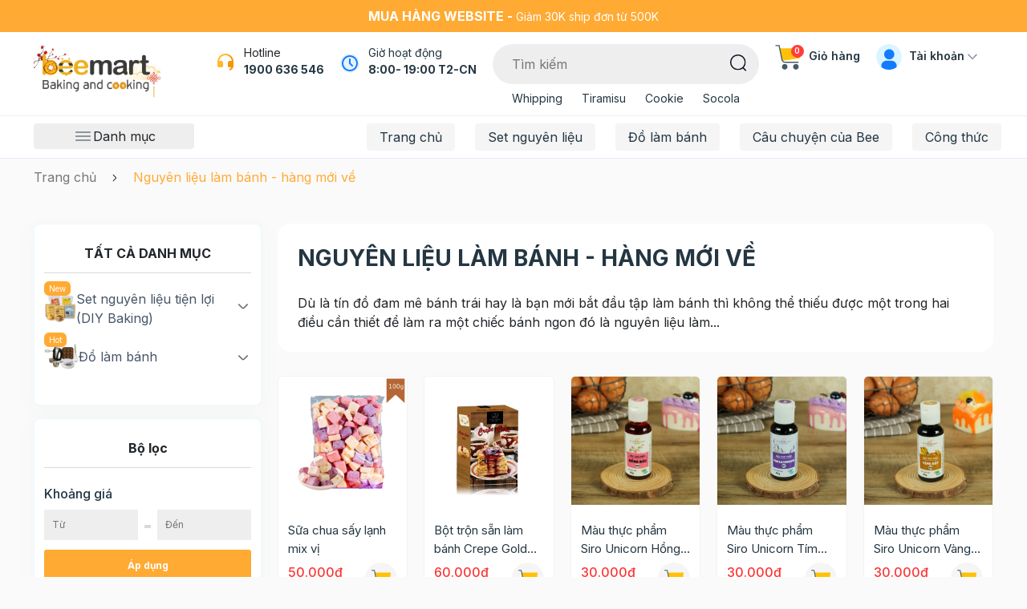

--- FILE ---
content_type: text/html; charset=utf-8
request_url: https://www.google.com/recaptcha/api2/anchor?ar=1&k=6Ldtu4IUAAAAAMQzG1gCw3wFlx_GytlZyLrXcsuK&co=aHR0cHM6Ly93d3cuYmVlbWFydC52bjo0NDM.&hl=en&v=N67nZn4AqZkNcbeMu4prBgzg&size=invisible&anchor-ms=20000&execute-ms=30000&cb=abihpzhxvfj
body_size: 48779
content:
<!DOCTYPE HTML><html dir="ltr" lang="en"><head><meta http-equiv="Content-Type" content="text/html; charset=UTF-8">
<meta http-equiv="X-UA-Compatible" content="IE=edge">
<title>reCAPTCHA</title>
<style type="text/css">
/* cyrillic-ext */
@font-face {
  font-family: 'Roboto';
  font-style: normal;
  font-weight: 400;
  font-stretch: 100%;
  src: url(//fonts.gstatic.com/s/roboto/v48/KFO7CnqEu92Fr1ME7kSn66aGLdTylUAMa3GUBHMdazTgWw.woff2) format('woff2');
  unicode-range: U+0460-052F, U+1C80-1C8A, U+20B4, U+2DE0-2DFF, U+A640-A69F, U+FE2E-FE2F;
}
/* cyrillic */
@font-face {
  font-family: 'Roboto';
  font-style: normal;
  font-weight: 400;
  font-stretch: 100%;
  src: url(//fonts.gstatic.com/s/roboto/v48/KFO7CnqEu92Fr1ME7kSn66aGLdTylUAMa3iUBHMdazTgWw.woff2) format('woff2');
  unicode-range: U+0301, U+0400-045F, U+0490-0491, U+04B0-04B1, U+2116;
}
/* greek-ext */
@font-face {
  font-family: 'Roboto';
  font-style: normal;
  font-weight: 400;
  font-stretch: 100%;
  src: url(//fonts.gstatic.com/s/roboto/v48/KFO7CnqEu92Fr1ME7kSn66aGLdTylUAMa3CUBHMdazTgWw.woff2) format('woff2');
  unicode-range: U+1F00-1FFF;
}
/* greek */
@font-face {
  font-family: 'Roboto';
  font-style: normal;
  font-weight: 400;
  font-stretch: 100%;
  src: url(//fonts.gstatic.com/s/roboto/v48/KFO7CnqEu92Fr1ME7kSn66aGLdTylUAMa3-UBHMdazTgWw.woff2) format('woff2');
  unicode-range: U+0370-0377, U+037A-037F, U+0384-038A, U+038C, U+038E-03A1, U+03A3-03FF;
}
/* math */
@font-face {
  font-family: 'Roboto';
  font-style: normal;
  font-weight: 400;
  font-stretch: 100%;
  src: url(//fonts.gstatic.com/s/roboto/v48/KFO7CnqEu92Fr1ME7kSn66aGLdTylUAMawCUBHMdazTgWw.woff2) format('woff2');
  unicode-range: U+0302-0303, U+0305, U+0307-0308, U+0310, U+0312, U+0315, U+031A, U+0326-0327, U+032C, U+032F-0330, U+0332-0333, U+0338, U+033A, U+0346, U+034D, U+0391-03A1, U+03A3-03A9, U+03B1-03C9, U+03D1, U+03D5-03D6, U+03F0-03F1, U+03F4-03F5, U+2016-2017, U+2034-2038, U+203C, U+2040, U+2043, U+2047, U+2050, U+2057, U+205F, U+2070-2071, U+2074-208E, U+2090-209C, U+20D0-20DC, U+20E1, U+20E5-20EF, U+2100-2112, U+2114-2115, U+2117-2121, U+2123-214F, U+2190, U+2192, U+2194-21AE, U+21B0-21E5, U+21F1-21F2, U+21F4-2211, U+2213-2214, U+2216-22FF, U+2308-230B, U+2310, U+2319, U+231C-2321, U+2336-237A, U+237C, U+2395, U+239B-23B7, U+23D0, U+23DC-23E1, U+2474-2475, U+25AF, U+25B3, U+25B7, U+25BD, U+25C1, U+25CA, U+25CC, U+25FB, U+266D-266F, U+27C0-27FF, U+2900-2AFF, U+2B0E-2B11, U+2B30-2B4C, U+2BFE, U+3030, U+FF5B, U+FF5D, U+1D400-1D7FF, U+1EE00-1EEFF;
}
/* symbols */
@font-face {
  font-family: 'Roboto';
  font-style: normal;
  font-weight: 400;
  font-stretch: 100%;
  src: url(//fonts.gstatic.com/s/roboto/v48/KFO7CnqEu92Fr1ME7kSn66aGLdTylUAMaxKUBHMdazTgWw.woff2) format('woff2');
  unicode-range: U+0001-000C, U+000E-001F, U+007F-009F, U+20DD-20E0, U+20E2-20E4, U+2150-218F, U+2190, U+2192, U+2194-2199, U+21AF, U+21E6-21F0, U+21F3, U+2218-2219, U+2299, U+22C4-22C6, U+2300-243F, U+2440-244A, U+2460-24FF, U+25A0-27BF, U+2800-28FF, U+2921-2922, U+2981, U+29BF, U+29EB, U+2B00-2BFF, U+4DC0-4DFF, U+FFF9-FFFB, U+10140-1018E, U+10190-1019C, U+101A0, U+101D0-101FD, U+102E0-102FB, U+10E60-10E7E, U+1D2C0-1D2D3, U+1D2E0-1D37F, U+1F000-1F0FF, U+1F100-1F1AD, U+1F1E6-1F1FF, U+1F30D-1F30F, U+1F315, U+1F31C, U+1F31E, U+1F320-1F32C, U+1F336, U+1F378, U+1F37D, U+1F382, U+1F393-1F39F, U+1F3A7-1F3A8, U+1F3AC-1F3AF, U+1F3C2, U+1F3C4-1F3C6, U+1F3CA-1F3CE, U+1F3D4-1F3E0, U+1F3ED, U+1F3F1-1F3F3, U+1F3F5-1F3F7, U+1F408, U+1F415, U+1F41F, U+1F426, U+1F43F, U+1F441-1F442, U+1F444, U+1F446-1F449, U+1F44C-1F44E, U+1F453, U+1F46A, U+1F47D, U+1F4A3, U+1F4B0, U+1F4B3, U+1F4B9, U+1F4BB, U+1F4BF, U+1F4C8-1F4CB, U+1F4D6, U+1F4DA, U+1F4DF, U+1F4E3-1F4E6, U+1F4EA-1F4ED, U+1F4F7, U+1F4F9-1F4FB, U+1F4FD-1F4FE, U+1F503, U+1F507-1F50B, U+1F50D, U+1F512-1F513, U+1F53E-1F54A, U+1F54F-1F5FA, U+1F610, U+1F650-1F67F, U+1F687, U+1F68D, U+1F691, U+1F694, U+1F698, U+1F6AD, U+1F6B2, U+1F6B9-1F6BA, U+1F6BC, U+1F6C6-1F6CF, U+1F6D3-1F6D7, U+1F6E0-1F6EA, U+1F6F0-1F6F3, U+1F6F7-1F6FC, U+1F700-1F7FF, U+1F800-1F80B, U+1F810-1F847, U+1F850-1F859, U+1F860-1F887, U+1F890-1F8AD, U+1F8B0-1F8BB, U+1F8C0-1F8C1, U+1F900-1F90B, U+1F93B, U+1F946, U+1F984, U+1F996, U+1F9E9, U+1FA00-1FA6F, U+1FA70-1FA7C, U+1FA80-1FA89, U+1FA8F-1FAC6, U+1FACE-1FADC, U+1FADF-1FAE9, U+1FAF0-1FAF8, U+1FB00-1FBFF;
}
/* vietnamese */
@font-face {
  font-family: 'Roboto';
  font-style: normal;
  font-weight: 400;
  font-stretch: 100%;
  src: url(//fonts.gstatic.com/s/roboto/v48/KFO7CnqEu92Fr1ME7kSn66aGLdTylUAMa3OUBHMdazTgWw.woff2) format('woff2');
  unicode-range: U+0102-0103, U+0110-0111, U+0128-0129, U+0168-0169, U+01A0-01A1, U+01AF-01B0, U+0300-0301, U+0303-0304, U+0308-0309, U+0323, U+0329, U+1EA0-1EF9, U+20AB;
}
/* latin-ext */
@font-face {
  font-family: 'Roboto';
  font-style: normal;
  font-weight: 400;
  font-stretch: 100%;
  src: url(//fonts.gstatic.com/s/roboto/v48/KFO7CnqEu92Fr1ME7kSn66aGLdTylUAMa3KUBHMdazTgWw.woff2) format('woff2');
  unicode-range: U+0100-02BA, U+02BD-02C5, U+02C7-02CC, U+02CE-02D7, U+02DD-02FF, U+0304, U+0308, U+0329, U+1D00-1DBF, U+1E00-1E9F, U+1EF2-1EFF, U+2020, U+20A0-20AB, U+20AD-20C0, U+2113, U+2C60-2C7F, U+A720-A7FF;
}
/* latin */
@font-face {
  font-family: 'Roboto';
  font-style: normal;
  font-weight: 400;
  font-stretch: 100%;
  src: url(//fonts.gstatic.com/s/roboto/v48/KFO7CnqEu92Fr1ME7kSn66aGLdTylUAMa3yUBHMdazQ.woff2) format('woff2');
  unicode-range: U+0000-00FF, U+0131, U+0152-0153, U+02BB-02BC, U+02C6, U+02DA, U+02DC, U+0304, U+0308, U+0329, U+2000-206F, U+20AC, U+2122, U+2191, U+2193, U+2212, U+2215, U+FEFF, U+FFFD;
}
/* cyrillic-ext */
@font-face {
  font-family: 'Roboto';
  font-style: normal;
  font-weight: 500;
  font-stretch: 100%;
  src: url(//fonts.gstatic.com/s/roboto/v48/KFO7CnqEu92Fr1ME7kSn66aGLdTylUAMa3GUBHMdazTgWw.woff2) format('woff2');
  unicode-range: U+0460-052F, U+1C80-1C8A, U+20B4, U+2DE0-2DFF, U+A640-A69F, U+FE2E-FE2F;
}
/* cyrillic */
@font-face {
  font-family: 'Roboto';
  font-style: normal;
  font-weight: 500;
  font-stretch: 100%;
  src: url(//fonts.gstatic.com/s/roboto/v48/KFO7CnqEu92Fr1ME7kSn66aGLdTylUAMa3iUBHMdazTgWw.woff2) format('woff2');
  unicode-range: U+0301, U+0400-045F, U+0490-0491, U+04B0-04B1, U+2116;
}
/* greek-ext */
@font-face {
  font-family: 'Roboto';
  font-style: normal;
  font-weight: 500;
  font-stretch: 100%;
  src: url(//fonts.gstatic.com/s/roboto/v48/KFO7CnqEu92Fr1ME7kSn66aGLdTylUAMa3CUBHMdazTgWw.woff2) format('woff2');
  unicode-range: U+1F00-1FFF;
}
/* greek */
@font-face {
  font-family: 'Roboto';
  font-style: normal;
  font-weight: 500;
  font-stretch: 100%;
  src: url(//fonts.gstatic.com/s/roboto/v48/KFO7CnqEu92Fr1ME7kSn66aGLdTylUAMa3-UBHMdazTgWw.woff2) format('woff2');
  unicode-range: U+0370-0377, U+037A-037F, U+0384-038A, U+038C, U+038E-03A1, U+03A3-03FF;
}
/* math */
@font-face {
  font-family: 'Roboto';
  font-style: normal;
  font-weight: 500;
  font-stretch: 100%;
  src: url(//fonts.gstatic.com/s/roboto/v48/KFO7CnqEu92Fr1ME7kSn66aGLdTylUAMawCUBHMdazTgWw.woff2) format('woff2');
  unicode-range: U+0302-0303, U+0305, U+0307-0308, U+0310, U+0312, U+0315, U+031A, U+0326-0327, U+032C, U+032F-0330, U+0332-0333, U+0338, U+033A, U+0346, U+034D, U+0391-03A1, U+03A3-03A9, U+03B1-03C9, U+03D1, U+03D5-03D6, U+03F0-03F1, U+03F4-03F5, U+2016-2017, U+2034-2038, U+203C, U+2040, U+2043, U+2047, U+2050, U+2057, U+205F, U+2070-2071, U+2074-208E, U+2090-209C, U+20D0-20DC, U+20E1, U+20E5-20EF, U+2100-2112, U+2114-2115, U+2117-2121, U+2123-214F, U+2190, U+2192, U+2194-21AE, U+21B0-21E5, U+21F1-21F2, U+21F4-2211, U+2213-2214, U+2216-22FF, U+2308-230B, U+2310, U+2319, U+231C-2321, U+2336-237A, U+237C, U+2395, U+239B-23B7, U+23D0, U+23DC-23E1, U+2474-2475, U+25AF, U+25B3, U+25B7, U+25BD, U+25C1, U+25CA, U+25CC, U+25FB, U+266D-266F, U+27C0-27FF, U+2900-2AFF, U+2B0E-2B11, U+2B30-2B4C, U+2BFE, U+3030, U+FF5B, U+FF5D, U+1D400-1D7FF, U+1EE00-1EEFF;
}
/* symbols */
@font-face {
  font-family: 'Roboto';
  font-style: normal;
  font-weight: 500;
  font-stretch: 100%;
  src: url(//fonts.gstatic.com/s/roboto/v48/KFO7CnqEu92Fr1ME7kSn66aGLdTylUAMaxKUBHMdazTgWw.woff2) format('woff2');
  unicode-range: U+0001-000C, U+000E-001F, U+007F-009F, U+20DD-20E0, U+20E2-20E4, U+2150-218F, U+2190, U+2192, U+2194-2199, U+21AF, U+21E6-21F0, U+21F3, U+2218-2219, U+2299, U+22C4-22C6, U+2300-243F, U+2440-244A, U+2460-24FF, U+25A0-27BF, U+2800-28FF, U+2921-2922, U+2981, U+29BF, U+29EB, U+2B00-2BFF, U+4DC0-4DFF, U+FFF9-FFFB, U+10140-1018E, U+10190-1019C, U+101A0, U+101D0-101FD, U+102E0-102FB, U+10E60-10E7E, U+1D2C0-1D2D3, U+1D2E0-1D37F, U+1F000-1F0FF, U+1F100-1F1AD, U+1F1E6-1F1FF, U+1F30D-1F30F, U+1F315, U+1F31C, U+1F31E, U+1F320-1F32C, U+1F336, U+1F378, U+1F37D, U+1F382, U+1F393-1F39F, U+1F3A7-1F3A8, U+1F3AC-1F3AF, U+1F3C2, U+1F3C4-1F3C6, U+1F3CA-1F3CE, U+1F3D4-1F3E0, U+1F3ED, U+1F3F1-1F3F3, U+1F3F5-1F3F7, U+1F408, U+1F415, U+1F41F, U+1F426, U+1F43F, U+1F441-1F442, U+1F444, U+1F446-1F449, U+1F44C-1F44E, U+1F453, U+1F46A, U+1F47D, U+1F4A3, U+1F4B0, U+1F4B3, U+1F4B9, U+1F4BB, U+1F4BF, U+1F4C8-1F4CB, U+1F4D6, U+1F4DA, U+1F4DF, U+1F4E3-1F4E6, U+1F4EA-1F4ED, U+1F4F7, U+1F4F9-1F4FB, U+1F4FD-1F4FE, U+1F503, U+1F507-1F50B, U+1F50D, U+1F512-1F513, U+1F53E-1F54A, U+1F54F-1F5FA, U+1F610, U+1F650-1F67F, U+1F687, U+1F68D, U+1F691, U+1F694, U+1F698, U+1F6AD, U+1F6B2, U+1F6B9-1F6BA, U+1F6BC, U+1F6C6-1F6CF, U+1F6D3-1F6D7, U+1F6E0-1F6EA, U+1F6F0-1F6F3, U+1F6F7-1F6FC, U+1F700-1F7FF, U+1F800-1F80B, U+1F810-1F847, U+1F850-1F859, U+1F860-1F887, U+1F890-1F8AD, U+1F8B0-1F8BB, U+1F8C0-1F8C1, U+1F900-1F90B, U+1F93B, U+1F946, U+1F984, U+1F996, U+1F9E9, U+1FA00-1FA6F, U+1FA70-1FA7C, U+1FA80-1FA89, U+1FA8F-1FAC6, U+1FACE-1FADC, U+1FADF-1FAE9, U+1FAF0-1FAF8, U+1FB00-1FBFF;
}
/* vietnamese */
@font-face {
  font-family: 'Roboto';
  font-style: normal;
  font-weight: 500;
  font-stretch: 100%;
  src: url(//fonts.gstatic.com/s/roboto/v48/KFO7CnqEu92Fr1ME7kSn66aGLdTylUAMa3OUBHMdazTgWw.woff2) format('woff2');
  unicode-range: U+0102-0103, U+0110-0111, U+0128-0129, U+0168-0169, U+01A0-01A1, U+01AF-01B0, U+0300-0301, U+0303-0304, U+0308-0309, U+0323, U+0329, U+1EA0-1EF9, U+20AB;
}
/* latin-ext */
@font-face {
  font-family: 'Roboto';
  font-style: normal;
  font-weight: 500;
  font-stretch: 100%;
  src: url(//fonts.gstatic.com/s/roboto/v48/KFO7CnqEu92Fr1ME7kSn66aGLdTylUAMa3KUBHMdazTgWw.woff2) format('woff2');
  unicode-range: U+0100-02BA, U+02BD-02C5, U+02C7-02CC, U+02CE-02D7, U+02DD-02FF, U+0304, U+0308, U+0329, U+1D00-1DBF, U+1E00-1E9F, U+1EF2-1EFF, U+2020, U+20A0-20AB, U+20AD-20C0, U+2113, U+2C60-2C7F, U+A720-A7FF;
}
/* latin */
@font-face {
  font-family: 'Roboto';
  font-style: normal;
  font-weight: 500;
  font-stretch: 100%;
  src: url(//fonts.gstatic.com/s/roboto/v48/KFO7CnqEu92Fr1ME7kSn66aGLdTylUAMa3yUBHMdazQ.woff2) format('woff2');
  unicode-range: U+0000-00FF, U+0131, U+0152-0153, U+02BB-02BC, U+02C6, U+02DA, U+02DC, U+0304, U+0308, U+0329, U+2000-206F, U+20AC, U+2122, U+2191, U+2193, U+2212, U+2215, U+FEFF, U+FFFD;
}
/* cyrillic-ext */
@font-face {
  font-family: 'Roboto';
  font-style: normal;
  font-weight: 900;
  font-stretch: 100%;
  src: url(//fonts.gstatic.com/s/roboto/v48/KFO7CnqEu92Fr1ME7kSn66aGLdTylUAMa3GUBHMdazTgWw.woff2) format('woff2');
  unicode-range: U+0460-052F, U+1C80-1C8A, U+20B4, U+2DE0-2DFF, U+A640-A69F, U+FE2E-FE2F;
}
/* cyrillic */
@font-face {
  font-family: 'Roboto';
  font-style: normal;
  font-weight: 900;
  font-stretch: 100%;
  src: url(//fonts.gstatic.com/s/roboto/v48/KFO7CnqEu92Fr1ME7kSn66aGLdTylUAMa3iUBHMdazTgWw.woff2) format('woff2');
  unicode-range: U+0301, U+0400-045F, U+0490-0491, U+04B0-04B1, U+2116;
}
/* greek-ext */
@font-face {
  font-family: 'Roboto';
  font-style: normal;
  font-weight: 900;
  font-stretch: 100%;
  src: url(//fonts.gstatic.com/s/roboto/v48/KFO7CnqEu92Fr1ME7kSn66aGLdTylUAMa3CUBHMdazTgWw.woff2) format('woff2');
  unicode-range: U+1F00-1FFF;
}
/* greek */
@font-face {
  font-family: 'Roboto';
  font-style: normal;
  font-weight: 900;
  font-stretch: 100%;
  src: url(//fonts.gstatic.com/s/roboto/v48/KFO7CnqEu92Fr1ME7kSn66aGLdTylUAMa3-UBHMdazTgWw.woff2) format('woff2');
  unicode-range: U+0370-0377, U+037A-037F, U+0384-038A, U+038C, U+038E-03A1, U+03A3-03FF;
}
/* math */
@font-face {
  font-family: 'Roboto';
  font-style: normal;
  font-weight: 900;
  font-stretch: 100%;
  src: url(//fonts.gstatic.com/s/roboto/v48/KFO7CnqEu92Fr1ME7kSn66aGLdTylUAMawCUBHMdazTgWw.woff2) format('woff2');
  unicode-range: U+0302-0303, U+0305, U+0307-0308, U+0310, U+0312, U+0315, U+031A, U+0326-0327, U+032C, U+032F-0330, U+0332-0333, U+0338, U+033A, U+0346, U+034D, U+0391-03A1, U+03A3-03A9, U+03B1-03C9, U+03D1, U+03D5-03D6, U+03F0-03F1, U+03F4-03F5, U+2016-2017, U+2034-2038, U+203C, U+2040, U+2043, U+2047, U+2050, U+2057, U+205F, U+2070-2071, U+2074-208E, U+2090-209C, U+20D0-20DC, U+20E1, U+20E5-20EF, U+2100-2112, U+2114-2115, U+2117-2121, U+2123-214F, U+2190, U+2192, U+2194-21AE, U+21B0-21E5, U+21F1-21F2, U+21F4-2211, U+2213-2214, U+2216-22FF, U+2308-230B, U+2310, U+2319, U+231C-2321, U+2336-237A, U+237C, U+2395, U+239B-23B7, U+23D0, U+23DC-23E1, U+2474-2475, U+25AF, U+25B3, U+25B7, U+25BD, U+25C1, U+25CA, U+25CC, U+25FB, U+266D-266F, U+27C0-27FF, U+2900-2AFF, U+2B0E-2B11, U+2B30-2B4C, U+2BFE, U+3030, U+FF5B, U+FF5D, U+1D400-1D7FF, U+1EE00-1EEFF;
}
/* symbols */
@font-face {
  font-family: 'Roboto';
  font-style: normal;
  font-weight: 900;
  font-stretch: 100%;
  src: url(//fonts.gstatic.com/s/roboto/v48/KFO7CnqEu92Fr1ME7kSn66aGLdTylUAMaxKUBHMdazTgWw.woff2) format('woff2');
  unicode-range: U+0001-000C, U+000E-001F, U+007F-009F, U+20DD-20E0, U+20E2-20E4, U+2150-218F, U+2190, U+2192, U+2194-2199, U+21AF, U+21E6-21F0, U+21F3, U+2218-2219, U+2299, U+22C4-22C6, U+2300-243F, U+2440-244A, U+2460-24FF, U+25A0-27BF, U+2800-28FF, U+2921-2922, U+2981, U+29BF, U+29EB, U+2B00-2BFF, U+4DC0-4DFF, U+FFF9-FFFB, U+10140-1018E, U+10190-1019C, U+101A0, U+101D0-101FD, U+102E0-102FB, U+10E60-10E7E, U+1D2C0-1D2D3, U+1D2E0-1D37F, U+1F000-1F0FF, U+1F100-1F1AD, U+1F1E6-1F1FF, U+1F30D-1F30F, U+1F315, U+1F31C, U+1F31E, U+1F320-1F32C, U+1F336, U+1F378, U+1F37D, U+1F382, U+1F393-1F39F, U+1F3A7-1F3A8, U+1F3AC-1F3AF, U+1F3C2, U+1F3C4-1F3C6, U+1F3CA-1F3CE, U+1F3D4-1F3E0, U+1F3ED, U+1F3F1-1F3F3, U+1F3F5-1F3F7, U+1F408, U+1F415, U+1F41F, U+1F426, U+1F43F, U+1F441-1F442, U+1F444, U+1F446-1F449, U+1F44C-1F44E, U+1F453, U+1F46A, U+1F47D, U+1F4A3, U+1F4B0, U+1F4B3, U+1F4B9, U+1F4BB, U+1F4BF, U+1F4C8-1F4CB, U+1F4D6, U+1F4DA, U+1F4DF, U+1F4E3-1F4E6, U+1F4EA-1F4ED, U+1F4F7, U+1F4F9-1F4FB, U+1F4FD-1F4FE, U+1F503, U+1F507-1F50B, U+1F50D, U+1F512-1F513, U+1F53E-1F54A, U+1F54F-1F5FA, U+1F610, U+1F650-1F67F, U+1F687, U+1F68D, U+1F691, U+1F694, U+1F698, U+1F6AD, U+1F6B2, U+1F6B9-1F6BA, U+1F6BC, U+1F6C6-1F6CF, U+1F6D3-1F6D7, U+1F6E0-1F6EA, U+1F6F0-1F6F3, U+1F6F7-1F6FC, U+1F700-1F7FF, U+1F800-1F80B, U+1F810-1F847, U+1F850-1F859, U+1F860-1F887, U+1F890-1F8AD, U+1F8B0-1F8BB, U+1F8C0-1F8C1, U+1F900-1F90B, U+1F93B, U+1F946, U+1F984, U+1F996, U+1F9E9, U+1FA00-1FA6F, U+1FA70-1FA7C, U+1FA80-1FA89, U+1FA8F-1FAC6, U+1FACE-1FADC, U+1FADF-1FAE9, U+1FAF0-1FAF8, U+1FB00-1FBFF;
}
/* vietnamese */
@font-face {
  font-family: 'Roboto';
  font-style: normal;
  font-weight: 900;
  font-stretch: 100%;
  src: url(//fonts.gstatic.com/s/roboto/v48/KFO7CnqEu92Fr1ME7kSn66aGLdTylUAMa3OUBHMdazTgWw.woff2) format('woff2');
  unicode-range: U+0102-0103, U+0110-0111, U+0128-0129, U+0168-0169, U+01A0-01A1, U+01AF-01B0, U+0300-0301, U+0303-0304, U+0308-0309, U+0323, U+0329, U+1EA0-1EF9, U+20AB;
}
/* latin-ext */
@font-face {
  font-family: 'Roboto';
  font-style: normal;
  font-weight: 900;
  font-stretch: 100%;
  src: url(//fonts.gstatic.com/s/roboto/v48/KFO7CnqEu92Fr1ME7kSn66aGLdTylUAMa3KUBHMdazTgWw.woff2) format('woff2');
  unicode-range: U+0100-02BA, U+02BD-02C5, U+02C7-02CC, U+02CE-02D7, U+02DD-02FF, U+0304, U+0308, U+0329, U+1D00-1DBF, U+1E00-1E9F, U+1EF2-1EFF, U+2020, U+20A0-20AB, U+20AD-20C0, U+2113, U+2C60-2C7F, U+A720-A7FF;
}
/* latin */
@font-face {
  font-family: 'Roboto';
  font-style: normal;
  font-weight: 900;
  font-stretch: 100%;
  src: url(//fonts.gstatic.com/s/roboto/v48/KFO7CnqEu92Fr1ME7kSn66aGLdTylUAMa3yUBHMdazQ.woff2) format('woff2');
  unicode-range: U+0000-00FF, U+0131, U+0152-0153, U+02BB-02BC, U+02C6, U+02DA, U+02DC, U+0304, U+0308, U+0329, U+2000-206F, U+20AC, U+2122, U+2191, U+2193, U+2212, U+2215, U+FEFF, U+FFFD;
}

</style>
<link rel="stylesheet" type="text/css" href="https://www.gstatic.com/recaptcha/releases/N67nZn4AqZkNcbeMu4prBgzg/styles__ltr.css">
<script nonce="fXN0pE4VK12Y68OwQDmjVw" type="text/javascript">window['__recaptcha_api'] = 'https://www.google.com/recaptcha/api2/';</script>
<script type="text/javascript" src="https://www.gstatic.com/recaptcha/releases/N67nZn4AqZkNcbeMu4prBgzg/recaptcha__en.js" nonce="fXN0pE4VK12Y68OwQDmjVw">
      
    </script></head>
<body><div id="rc-anchor-alert" class="rc-anchor-alert"></div>
<input type="hidden" id="recaptcha-token" value="[base64]">
<script type="text/javascript" nonce="fXN0pE4VK12Y68OwQDmjVw">
      recaptcha.anchor.Main.init("[\x22ainput\x22,[\x22bgdata\x22,\x22\x22,\[base64]/[base64]/[base64]/ZyhXLGgpOnEoW04sMjEsbF0sVywwKSxoKSxmYWxzZSxmYWxzZSl9Y2F0Y2goayl7RygzNTgsVyk/[base64]/[base64]/[base64]/[base64]/[base64]/[base64]/[base64]/bmV3IEJbT10oRFswXSk6dz09Mj9uZXcgQltPXShEWzBdLERbMV0pOnc9PTM/bmV3IEJbT10oRFswXSxEWzFdLERbMl0pOnc9PTQ/[base64]/[base64]/[base64]/[base64]/[base64]\\u003d\x22,\[base64]\\u003d\\u003d\x22,\x22woHChVjDt8Kqf0/CusO6Yx/[base64]/DiUzCksKowoPDqAVUE1/DvMOof0kdCsK9dRoewrrDtSHCn8K4PmvCr8OpAcOJw5zCnsOhw5fDncKawrXClER+wrU/L8KSw5wFwrlewpLCognDgsO0bi7ClsO1a37DpsOabXJ1HsOIR8KTwo/CvMOlw4XDoV4cC0DDscKswp9ewovDlmDCk8Kuw6PDmcOZwrM4w4jDsMKKSQfDvRhQPi/DuiJRw5RBNnfDhyvCrcK/TyHDtMK+wqAHIQJZG8OYEcKXw43DmcK1wq3CpkU5WFLCgMOcNcKfwoZ7X2LCjcKrwqXDoxERcAjDrMOPYsKdwp7CmwVewrtJwqrCoMOhTcOIw5/CiX7CrSEPw4zDrAxDwq3Di8KvwrXCtsKkWsOVwpPChFTCo3LCkXF0w4vDgGrCvcKoDGYMeMOEw4DDlhtzJRHDkMOgDMKUwofDszTDsMOgNcOED1FhVcOXWMOEfCcOasOMIsKYwo/CmMKMwqzDoxRIw65zw7/DgsOqJsKPW8K/KcOeF8OUQ8Krw73DgWPCkmPDjlp+KcKyw7jCg8O2wqzDtcKgcsO9wp3Dp0MdOCrClhzDlQNHJsKcw4bDuQ3Dg2Y8NMOBwrtvwp1SQinCiW8pQ8KkwoPCm8Ouw7tEa8KRP8Kmw6x0wr0LwrHDgsKnwrkdTH/Cr8K4wpszwqcCO8OFasKhw5/Drx87Y8OPLcKyw7zDvsOPVC9kw53DnQzDlDvCjQNaIFMsNRjDn8O6FSATwoXCkXnCm2jCjcK4wprDmcKbYy/CnCjCmiNhaU/[base64]/Cs8OfwptbJ8OvDVVFCcKlfcK5RRd1KiDCvXPDlsOuw7HCmhd+wo4bcngQw6YxwpJww7/Cn2jCuX9/w7E4WUfCkcKfw6zCnsO8PlR7UsKIN2cIwqxET8K1fcOdcMK8woJjwpvDrMKww5Jkw75DcsK+w77CjFPDljpNw5fCvMOCGsKZwql0P0zCqyXCicKNA8OvEMKPBzfCi2IBPcKIw4/Cn8OswrZhw7zCosKIN8KJMG1/PcK/IxxdckjCt8Knw7YBwpbDmFvDv8KpeMKpw6IfTMOvwpHCpsKkagLDumfCicKfQ8OAw7/CnFzCgA4uXsOmBcK+wrHDkBTDgsKxwrzCpsKuwqstXGXChMOgAzISX8KXwoUlw6YQwoTCkW1rwokOwrjCpy8Zczs+EiHDmsKwScKNTDQ7w6FERMOjwrMJUMKFwrkvwrfDpUMgUMKsGFxmOcOYNVXDllLCmcK/[base64]/CucOrAlHDgMOew67CqsOGRjHCicOWw6EXVUHCtMKnwrJ2wrvCkhNTf3nDkw7DoMOOUgzCmcOZNV9qYcOtJcKteMOZwocawq/Cuxgze8KTBcOMXMKANcO7BjDClEfDuxTDhMKAOMKJJsK0w7pCRcKqdMORwpABwoE0K2oPbMOnZDfDj8KQw77DqsOUw4LClMOzNcKkTMOPfMOpAcOOwpB2wrfCuA7CmE1Zb1HCrsKgXG3DjQQ/cmPDpH4DwqYyBMKNQWbCmwZcwrkRwpTCsjfDscOBw51cw4wDw7UvWxjDk8Omwo1jW25gwrLChB7CnsOMAsOBVMO5wrHCrh5WCCVfWA/CkWDDpC7DgFnDnHkXWSAURsKhNRHCqm3CrW3DlsKow7XDgcOXEcKNwqc4MsOiNsOzwq7CqE3CoSlsHsKrwqocL1tBbnEkBsOpeGrDt8O/w5ERw4p3wpFlHgPDrgnCpcO9w5rCn0gww6TCsGRXw6jDvTnDrSEOPx3DkMKmw5HCn8KRwohFw5zDpjjCssOiw53Cl2/[base64]/DncO1Um5ow5o3BsOJw6LDhQ7Dp8Oaw40/wp9/[base64]/[base64]/CpcKPwqc5Nio0wrPCgcOuw78Aw7fCt8OCwqkaZMOEaV3DiywjW2LDoFbDkMO9woUtwpZTAQtuwoXDlDReQnF9SsOVw5rDoR7Di8OoLMOAFz5damfCimjDtcO1w7DCqxjCp8KSScKOw5cqw53DtMOuw65wGMOmB8OAw5rCqw1OCxrDpALCrH/[base64]/Cl8OiE8Kqw5rCvlXDhMOad8OsFj3DhXkewo5awp11acOrwrvCiREDwqliFnRKwr7Cl2DDu8OOQMOLw4DCoicmfgDDnh5lWkzDvndNw75mT8ONwrVRQMK1wrg3wokSNcK6KcKrw5rDpMKnwokPcVfClAXCplYiQEUww4EKwq/CrsKbw6ATcMOSw5DCuhzCuS3DhHXCn8Krw4VCw4fDhMOnTcOxbsK/wpwOwowXCh3DisODwp/Cl8OWJWzDv8O7wqzCrjVIw7QXw45/w5dNJytsw6fCnMOScBhFwpxNLhADAcKJScKowrI8cjDCv8OufSfCtHomdMOkMWTCjMK8PcKyV2JJQ0LDqsKqQXtYw5TClyLCr8OPJSvDosKtDl12w6Nmwoo9w5JUwoBhG8OfcmTDm8KZZ8KfM3ZtwqnDuTHCisOtw49Rw74/XMOIwrdewqFWw7nDmcOCwoJpTEN7wqrDhsOmT8OIICbCohlywpDCu8Kyw7AlBAtdw7jDvsKtdShSw7LDvMO8ecKrwrjDrncnc2/CnMKOQsKcw7XCpz/CoMORw6HDi8OKeQFnYMKfw4wYwq7DgcOxwqfChw3CjcO2wqgAKcOuwochQ8Kqwr1rcsOyH8K8woVdCMKqZMOIwrTDhSZjwrIcw54nwooDR8OPw5B/wr0cwrRkw6TCqMOxwr4FJnnCmMOMw5wRdcO1wpslw7h+w73Cvn/[base64]/CvsO7w7jDkcOLw44ABBV0dkPCvMOqw7dWf8KjdU1Tw5Q6w6PDvMKDwoQ6w7oHw6rCmMOPwoHCmcOvwo94PX/DqVbCr0c3w402w5Nsw5LDn101wqwyVsKhUMOHwqTCmiJodMO+FcOAwp5Rw6RUw4sQw6XDhmwDwqkyATlFdcObZcOcwovDpn4MBsODOXJ1emVITE4Qw4jCn8KZwqt+w6hBShwdbcO7w613w58qwp3CpSVkw6nCpUE4wqTCvBgNBhMUWAJoTDtRw5cffMKdbMO+AzPDmH/[base64]/Dn8K6JMOewoNlWsKtQ8KSWQ3Dh8OgwprDpH5XwqLCk8KcUwrCpMKLwpTDhiHDpcKGXXg8w7VPesOvwqM6wojDshnDhStAVMOhwpx8NsKjfnvCmDBQw5rClsO8IMORw7PCmVXDncOMGjXClArDu8OiVcOmZcOnwqPDi8KpOMKuwovCnsKww5/CokTDqsOmI0BRUGrCtlB1wo5fwqEUw6PCuHl3AcKUIMO+I8Otw5YaRcK7w6fClsKTfEXDk8Khw5RFMMKwVhVbwp5DXMOXFyVAZEknwroqXjhcacKXR8O2ecOswo7DusOSw7tmw5kHesOvwrA4dWYcwpXDuGQAF8Oda0BIwp7Dj8KIw75Lw4/CgMOoXsO/w7DDqjjCv8OjbsOvw7zDixLCi1XDnMO1wo1Bwp/DjCfCqcOVS8OTEn7Dk8OsA8K9MMO7w5EXwqo2w7IcP2PCoFbCtyfCmsOvFmRlEyzCuWspwqwWYRjCusK8bh0aCsKyw7N0w67ClFzCq8Kcw6tqwoDDt8OwwpF7AMOYwo55w5zDuMO0V0/CkzPDs8OxwrNlCRLChcOkIhXDm8OCVcOZRTxSUMKfwpzCr8OvNkzDtMOLwpcvT07DrcOvNwrCssK9ZQ3DvsKcwpVkwp/DjVXDjChEwqg5OcOxwr5nw799MMOdTE8DTig/WsKDVD0UMsOPw6s1fgfDpGrCvwwhUQMdw63DqcK1TcKDw5xNH8KjwrMNfRTCs27Ck3JMwpx1w7HCkwPCj8KYwqfDui/CumzCk2UHBMOHcMK6woUOEG/DpMKmDcOfwq7CihYGw7fDpsKPJyV0wpILV8KIw78Owo3CoTrCoUTDuHzDmwJmw7RpGjrCmEDDqMKyw7xqdgvDgsKiSCkMwqfDvsK1w5HDqwtHVsOZwohBwqhAJsKTCsKIXsK/wrs7DMOsOMKSTMOhw5nCosKrZgQkeBhKKiIlwps7w63DoMKrOMOpVxrCm8KMJR1jQMKAGMKPw5nDs8KANRh0w4DDrT/DlUzDv8OFwrzDpkZOw7cfdjHDn0XCmsOQwoJfcwk2KAzDnErCogvCpsK4aMKvw4/DlS8jwpjCisKLVMKZKMO0wpFwM8O1HH40M8OHwoR1KSB+DsO+w5gLBGZHwqLDlUcCwpjDt8KNFcO1WH7DtU82RGTDkCtRZsOJXsKyNcOsw6nCt8KHaRENXsOrVDDDjsKTwr5hfUg8fsOoHwlyw6vDiMK/X8O3XMOQwqfDrcOxasKnHsKCw6DCr8Kiwq9pw7nDuEUFUV14f8KQA8KfeAzCkMOUw6JrXzM0w53DlsKIX8Oqc07CrsOoMHZ4wpkTC8K1EMKLw4wjw794B8OLw5oqwoYVwo/[base64]/Z2XDtMOHIsK9BUfDtcOaRsOhOUTCjsOlMsKVRyPDj8KvL8Oxw5kCw5wBwrDChsO8OcKFwow/w6pwLRLDq8OXM8OewpTCscKFwoVrw43DksOpWQBKwq3DrcK+w5xKwozDmMKFw70zwrbCh3vDuiJMNSRdw5UrwpzCm3fCpD3CnWQRXUwkasOfOMO+wrfCqBrDsknCrsK6ZRsAVMKIeg0zw5QxdzZZwqQZwpLCv8KXw4nDncObXwh7w5LDisONw556LsK/ZlHCmMOpw6tEwrspaGTDvsOwChRiBj/[base64]/DgMKDWsKhwrpTwo3Dm8K4R0LCuW9gKxRQJMO6w6XDn0fClcO+w404fWdFwq1IKMKZT8OLwqtqHVsKfcOcw7cHFCh6FRDCoAbDl8OqZsOXw5xfwqN9dcOWwpozIcOLw5sZBhnCisKncsO/w6vDtsOuwpTCgTTDssKYw7F6GsOfUcOWbQHCmjLDgMKeLWzDgsKEJsOLIkbDl8KLBxkqw5vDqcKRKsOvEUPCp3/DlcK1wpHDg0QcfFQDwoobwrsKw7XCvH7DgcKQwrbCmzg0HREzwoIeTCs9YnbCvMOWLMK+H0gwLWPDicOcMwLDvsK5T2zDnMOSHMOxw5ABwr0PURHCqcK6wr3Cp8KRw4bDo8O9w7TCkcOdwoXDhcOxScOPXS/DjnPDicOJScO/[base64]/[base64]/wrJyfxnDrmJbw44pGsOxwqXCkWTDu8KVw58Aw4HCo8KiWyXCm8KqwrLDvmcZT3PCksOfw6FiKF0aN8KIw43CnsO9M340wrfCh8Opw73Ck8KGwoc/H8KvZcO1w70Jw7zDuXl+biNLQMONWmbDqMO+XEVYw4PCusK8w5ZcBR7CvyfCgMOefsOoclrCvDREw5oASH3DksOybsKREWwtYsOMCmEOwqcIw4fDgcKGcyvDun9Pw6HDhMO1wpE9wrTDiMO0wq/Dkn/[base64]/ChEJjbjttw70xb8K/wr1MwoPDjRgDBcOtYgBFf8OPwoTDniFRwpUVIU/Cs3DCmA/DsHfDvMKfU8KWwq0pMQdow4Nyw6V6wppHdVnCv8OEWw7DlmJwCsKUwrjCqDhfFVDDlz/CiMKhwqg4wpI7ITJfYsKmwoBHw5lww4JsVQYAaMOFwrtOw4nDsMOUMsOKUXRVV8OyFz1tfDDDpMOPF8O1HMOxecKkw7nCi8O6w4E0w50lw5PCpmpfcWJgwrLClsK8w7BkwqEsFlR1w5DDuWnDjMOvfmLDkMO0w4nCqhbCpXXDpMK+NMOyTcO4XcKlwoZKwo5PNU/ClMOuXcOzEQ9HRMKbEsK4w6LCocOPw7ByZWzCrsOswptMS8K/w5PDuQzDkWY/wo0yw5UpwoLCmFRlw7bDqyvDr8OoHHs0HlILw7/DqUwew65lCX8zVgQPw7JBwq3Cvy/DpibCg05Pw783wpUAw61VYcKXLkbDu1nDm8KtwrMUP2FNwovCox4QXcOJUMKqF8O0Jkg/I8KtOR1+wpALwoFoe8KZwrvCj8KzA8OZw4bDvWhaEEnCklTDkMO8dQvDpsKHQFRsZ8OJwoksZ07Ch1vDpAjCjcOYJEXCgsOowr4dVRMyDnjDh1/Cj8OdAW5Qw7JzfSHCuMKmwpVWwpEyIsK1w4VfwoPCn8ORw4UNbFRTfS/DssKnPijCkcKTw53CpMK8w6o1PsO0a2pAWh/Dg8OZwpshM3HCnMKYwo4OIjE5wrQBFETDvyLCq0sHw4/Do27CncKRGcKew5gFw4gMBA8LWRtiw6jDsE5Mw4fCth7Cuzd/[base64]/Dry91w7R0wqTDoMOuwojCpzgGwqvDoU7CucKmw70Vw6/Ct2rCix5WVUIefyvCr8KuwpJ5wrrDhCrDmMOtwoRew6/DrMKPN8K3dsOkMRTCpTFmw4fCgsOmwqnDr8KmHMKzCAsBwrVTEUXDlcODwoh/[base64]/CvsKXw7FTbEByEcKUw6rCuTIPEBZ7LcKUw5/DnsOKwovDocOzLcO0w6jCnsK1WXvCgsO9w4nClcKuw5FPfsOEwpzCm2/DpibCu8Ohw6TCm1/CuHUuJU4Mw7M4N8OpOMKkwptdw7gZwpzDuMO/w44Gw4HDk3oFw5gJaMO+OxLDhCBJwrtPwqdyVTfDugh8woAedcOSwqkZFsORwo0kw5NwQMKtcXFHJ8K+PMKAX15+wrFjdiTDmsOSC8K5w4bCgF/DmWfDlcKZw7HDjmMzYMO6w6DDt8O9dcOVw7AhwoHDjcKPZMKibcO5w5fDv8OjE3cZwp8GK8O5GsOow5TDicK9FgtkS8KKT8OEw6oPwqnCvcKnDMKaWMKgG1PDvMK9wp9+TMKnBX5JAMOCw4FwwpMJM8ONG8OJwphxwoU0w7/[base64]/DrmTDpUpAwqLDkW/CtMOJR8O3QzlGPX3CnMK1wohew6tawohAw7PDuMKJeMOxVcKEw7Mhfh51CMOIX2NrwqUVRl0kwogZwqo1VAQaVjVuwrnCvATDo2rDucOpwqM+w4nCtTXDqMOGGlDDlU4MwrzCjR1PVzfCgSpsw77CvH89wozDv8OXw4HDoR/CjRnCqV53RTQ3w5XCqxdZwq7CjMO8w4DDmEIuw6UlDBfCkRMfwrjDu8OOJC/CncOAUQvDkRDCkcKrw4nCosKQwoTDh8OqbnDCmMKCNAQAAMKgw7fDkjIOHnI3McOWGMKQWiLCkCHCtsKMdj/CtcOwKMOWW8KgwoROPsOrXsOvHRJONcKJw7NCZhvDr8KibcOHEsOwVGjDnMONw5TChMO2CVTDjgV2w5EFw43DncKjw6lIwr50w4fCkMOJwpIow6oEw68Fw6rDmMOYwpTDgCnCjsO4OmPDhWPCvz/DmSTCk8OlGcOlEcOpwpTCtcKBaSzCoMO6w40gYH7Cu8OiRsKHNcO3dcO2cmDDiRDCpQvDiXVPGUsfYFo4w7UZwoLDnFXDs8KtfTANFQPDicOpw5M1w4YESS/CjsOIwrDDu8Oww4jCgxTDgsOSw5AmwrnDg8Krw6BoFD/Dh8KLXMKuPsKjf8KaEMKwKMKycgVZeCnCin/CsMOEYEDDtsKEw5jCmsOXw7rCmQ7CoyUDw7/Cg10zbizDtXkcw4/CuH3DiTw3fEzDogR1LMO+w4lkew/Cv8KjJ8OGwprDksKDwrnCksKYwqslw5wGwqTCnSQAIWkWesKfwrtGw7prwokXw7PDrMO6F8OZAMOCUAFfVERDwq1kKsOwBMO8csKEw6hvw4EGw4vCnioNTsOSw7LDpsO3wqAEw6jCoG7Ck8KAdcKfMgFrTHXDq8O3woDDksOZwpzCoAXChGY5w4ZFBMOhwrzCuT/[base64]/[base64]/Cp8O5PsKsIMOVwpfDrWzClMKAbsOjw7LDviV6w6JsWsOxwrvDnnQhwrMewoTCiErDsgxWw4PChEvCmwcWFMO0YE/[base64]/[base64]/CtwnCuC8dBQkcwo0jTsOBLllJw73CuRbDsmbCqMK4HcKAwpgVd8OkwqDCiE7DniwAw5bCp8KSeH0rwonCrUV1YsKkE0XDuMO5J8O+woYGwopUwqUXw4bCtQXCgsKiw40fw57ClcKrwpNXfxTCuR/Co8OLw71Hw6/CnUvCsMO3wrfDqg11XMODwopAw742w5Zkf3PDn2hTUTPCrMODwqXCtTobwrYmw4QJwqzCv8O5b8KqAn/DkMOaw6/Dn8KgIcKINAXCkDcbQ8KHCilNw6HDsQ/[base64]/DqMORwrTCj8O9B8KQFsK0ccKBwrnDisO1IMKQw5HCp8OWwo44bkHDtl7DmGtvw7lHNcKWwpAlBsK1w7I5csOEHsOuwo9bw79mYiHCrMKYfDTDjiDCtzDCscKWHcKHwqs+wobCnU9JPxZ2w5BGwqwAacKqeHrDohp5c0DDssK5w5o6XsK7S8K/wrUpdcOQw5BDFHoYwrzDl8K7OV/DuMOPwobDg8KvSihQw5hcEB1rDD3DvyNDfEB8wobDn08hVGNRVcO1wq3DtMKhwoDDn3hhNArCisOWBsK2AsO/w7nCiRU2w6U1WlzCkl4fwoHCqHgCw6zDsS/CqsO/cMK3w4NXw75Xwpw6wqYnwpthw5rCijA5IsO8bMOzWRDDhWPCnBp+dn4/wq0Hw6Mvw41ow4Jgw6fCg8K/a8OgwoPCqBFRw65qwqjCmD8Iw4xCwqbCkcOEQA/Dmz0SZcOBwqFPw68+w5vCq0fCosKhw6IHPEB/wpYUw4Z7w5AJA38WwrXCuMKEVcOowqbCsmE7wqw/eBJVw5TCtMKyw6VMwrjDtR0Kw5HDoi94U8OpZMOJw5nCsG9YworDjwwQDHHDvjkBw7AVw6bDtjt+wqsVHhfClcKvwqjDpG7DlsOFwrwXbcKyYMKsYQArwpHCuRzCqsK3di1IfylrWSTCnyAdRnQDwqY/EzowZMKGwp11wpbCuMO8w57DisO2IXw0w4zCssOvEmITw67DhEA1ScKVClggRnDDmcOow6/ChcO9QsOtIWUNwpwafDzChcOKQk7DscOxDsKWLHfCkMKscAgNGcKmQkbChcKXVMKRwp/[base64]/DhMO1IR3Cj8OVwqnDl8KdwovCnAjCmMKqw5TCmFwMO1QMDxBkDcOpHWsbLyJcK0rClCvDhwBaw7PDmBUYM8Khw7w1w6/DtBDDpVLCusKQwolWcRATRMOOUhvCgcOVXATDncOVw5lrwrA1OMKow5dmesOqaCtfScOIwoLDrTZlw7TCjhDDomjCqi3Dg8Ogwq19w6nCvCPDinBew6cMwp/DvsKxwqkMNU3DuMKLa2RJTnhtwrNvIm3CsMOhW8KXW2FXwr9pwoJtHcK1G8OUw73DkcKNwrzDhSwCAMOJCVzDh2JGLlZbwphIHHcmXMOPOEFhElNGYz56EyJsHMOpEFZ5w7LDsAnDocKTwqxTwqDDogTCu3oqJsK4w6fCtXofN8KOOEbCocOPwrwcw4/Cu3QMwqnCssONw6jDscO5McKbwqDDpAt2VcOswqluwrwrwop+I2URMW8dFsKKwpHCtsKmPcOMwo/[base64]/w5chw50zfcK/wrnClRs0w797flsWw49hDAk3FGpewqJCV8K2EcKBG1ULTcKPZizCnFbCk2nDusKTwrDDq8KPwpJkwoYaNsOpd8OcAjYrwrgLwr5BBQPDqMODDl1/w5bDvUPCrg7CrV3CsArDl8Ocw48qwoFqw6ArTgrCrGrDoQnDpcOjWA41V8O6dUk9EUHDnkIaCTbCrlBBHMOswqUYHCc9XW3Dt8KLNxUgwrzDu1XDkcK+w5YCDjPDjsORCVLDuyUeTsKxZFcew5nDvmjDosKOw6xVw4UdOcK4KX/CssOvwpZtUVXDhMKJcivDmcKcRMOwwo/[base64]/[base64]/CsX/CrhHDklJSw6h1w4LCscOlw59SC8KXdcOZw4XDgcK1dMKBwrjCnh/CgQPCoSHCqWVfw7t5V8Kmw7NVT3QMwpnDkUJHfxHDnDLCjsOPdBJ5w4rDsQfCgmgkw61AwqvClcO6wphuZ8KlAMKkQcOXw4w1wqTCuT8yPsKKOMO4w5fClMKGw5bDu8K+XMKFw6DCp8O1w6PChsK0wr8fwqc6bAkwG8KFw6TDi8O/MlFYHnomw50FOGvCrMKdEsO/w4HCisOHw5fDu8OsM8OWAwLDmcORA8OXaQjDhsK2wrhfwrnDncOzw6jDrRzCoSvDkcOEAzjClGzDjV4mwqrDuMO2wr8Tw6vCssOQJMK7wpXCvcK+wp1MZcKVw7PDjz/DiGbDrHrDnhHCosKyZ8KdwoXCn8OywpnDqsKCw7DDt1TDusOMBcO+LQHCqcOxcsKnw6YjWXJtBsO4QcKCTgwbWWHDmcOcwqvCrsOowosEw4YeNwTDhSTDmmDDrcKuwqTDlXg/w4VBbSo7wqDDpBHDigFvWH3DoTsLw6XDnjzDo8OlworDtGjCn8Kzw5k5w7w0w64Ywq3CiMOqwovCpmZNSSZmchsewrDDn8O4wqLCpMKQw7HDm2zCnDsTZiFdOsKIJ1PDiQJBw6nCk8Ktb8Oaw558I8KUwrfCncK8wqYBw5/Dh8ODw67DucK8YcKFQCfCgMOUw7DCiDrCpRDDl8K7wrDDkCdQwrocw51BwpjDqcOgewhmZQXDp8KOHgLCuMK8w7LDqGxvw7vDuHXDocKUwq3CvmLCvS1yJGUpw43Dh1/Col1ufMO/wqMhNxDDsAwLdsKZw6nCj05bw4XCmcKJcB/ClTTCtMKlTMOzUl7DgsOcBWwBSDAyc2p/[base64]/ClTzCisKOw6LDhsK1w4MHRMODwrjCs1fClXnCoCTClw5hw49lw43DjA/[base64]/CnFoVOSVbw4vDl8OuwoROw73DsicYfwlVw7vDgiscw6LDj8Okw45Cw4V0LFjCjsO5b8Ouw4sxP8Kgw6lPbQnDhsKNfcOvbcO+eDHCv0nChyLDgWHCpsK4JsKWKcKLJEDDtRjDhBbDlcKEwrvCn8KTw6IwTMOjw6xpExzDpBPDhD7Chw/DtlZoe0PCksOXw5fDi8OOw4PDhkEpeFzCvgBlUcOiwqXCisKpwqPDvyXClRlcTWAPdENPGEnDmRTCmcKcwoXCtcKYF8KQwpjCvMOGXUHDs2jDr1LDq8OKLsOnwqXCucKnw4TDpcOiGzcdw7kKwpPDhwpiwpvCn8KIw70gwrwXwpvCtMK8UR/[base64]/[base64]/CrsOFLcKGw5zDmsKAAsOjw6Ypw642wpTDjRh/[base64]/CvsOcwpgnPsOrw5nDiHR9wpvDpcOZwr7Dp8KtwpVJw73CmXHCsxLCvsK3woTClcOOwqzCgMOYwqXClMKZT0AOB8Kiw4tKwo9gVk/CoizCvcKWwrXCmsOTLsK2woHChsO/J2wuUSEZV8O7Y8Kbw4HDn0TCsRoTwr/CoMK1w7nClAjDlV/DrBrCjT7CjGgQw7IswqEVw5xxwqfDhjgKw6NYwpHCicOfM8KOw7kcdsO/[base64]/JMKyPMK/wp8MEHrDvxVBwrDCjS0HwoHDpToifsKmYcOjByfCl8OxwpfDlz3Dv1EfHMOUw7PDssOzKxTCkMKMB8Oxw604Y1jDgigOworDhy4Mw6pOwroHwqbCt8K/[base64]/[base64]/DlVfDhMOHLBfDhjcZa0tuRsKqKRUcwoscwr7DsStsw6TDv8ODw6PChS1hOMO3w4/DtsObwpwEwq4vKnAAMy7CtSXDlCzDoXrCrcKZEcKHwrTDsCzDpSMow7sOLsKqH1PCssKlw5zCncKQIMKCBAVwwqh4woUaw6Nlwr08VMK4JSgVEy5VSMOQLVjCrMKMw4hnwrrDuCxow5tswo0dwoAUeChPakFrcsOLOAHDo2zDqcOdAShcwq7Dk8Knw64awq/Cj0wLViwkw6/CiMK5LMORGMKxw4V3YE7Cog3CuGkpwrFxbMK+w5HDsMKXCsK5RkrDksORXcOoP8KiBwvCn8Ohw6jCgSTDhAlBwqoveMKpwq5Gw63CtcOHMRrCjcOGwr0UOzYBw6w2SB1Lw6Rlc8KEworChMOKOGsPMSjDvMKsw7/CmkbCk8OIXsKFC33Cr8KoVmjDqw5qa3ZmXcKGwqHDosK0wrHDvCglLsKweVvCl3Iuwr1twrzCicKTCxB5A8KlY8OSVU3DpT/DgcO4JF5UX10pwqzDm0PDqF7ChAzDpsObHMKjB8Kkw5DCp8KnVh14wpXCtMOQEQZ/w6TDnMOMwrrDtMOiVsK0QF1Kw4crwrJ/wqnDgcORw4YtJnXCnMKiw4x/[base64]/dcKww4U8wrTDqUIKw6Y2woHCuTdGw7nDpVbCrcOUwrvDl8OsKMKDAj1pwqbDsGc4S8K+w4pWw6sCwp9mGxIHacKZw4ATFCtqw7dYw67DgS1vZMO3Jk4GNy/CjmfDnWBSwr1YwpXDvcK3IsOfQ3BeaMK6EcOiwqAbwqBiHj/DvCZmOcKUTmXCnCvDgsOuwpATaMK3Z8Orwq5kwqtuw4bDjDZfw5YJwoldSMOqD3Uew4/[base64]/ClMO2wpfDsUvDlWJEwoTCksKEwr3DhsKGSsK3wqYIIHNpUcKYw6TCoRxDZw/Cp8O4GH5twpLCsCBMwoQfT8KFDcOUfsOcc0s5IMO4wrXCuGI9wqEhdMKmw6ExKHbDjcOjwobCksKfacOJSg/[base64]/[base64]/wrnDsMKYw5t8w7/ChiV/YcKqUcOCNlHDrMOhTGfClMO1wpQyw44lwpA9Y8OzN8Kyw4kewojCv2HDtcO0wrfChMOISBQgwpRTAcK/UMOMAsKMcsO1aDTCqQETworDksOCwoLClUtlUsKIaUM5esOtw79bwr53LnjDuSFxw4Z7w7TCusKQw70ILsOCwofCgsO3bkPCscKgw6Y8w69Qw6Q4HMKvwrdDw5t/TinCtRDCqcK3w7skw6grw4LCnsO9PsKLShzDs8OSB8OFOGXCmsKDMw/DowpcSDXDgyvDo38RR8OeN8K4wprDr8K6R8K3wqc2w7IbT24hwpQxw5jCncOgcsKcw7IdwqkzYsKswrXCnMOewqwNHcKpwrp2wozDolnCosO1w6XCtcO4w5xqFsKpQsKNwoTDmTfCpMKywooQMgUOUFTCkcKoVlwDLMKaV0vCqcO0wpjDmygFw4/DoxzCk0HCsAZFCMKswqXCr2hRwrbCkGhswrPCp0fCssKkOCIZwpzCp8OMw7nDj1jCrMKlNMO4QSwxCCdUQ8Otwp/DrVgBHh3DtMKNwqjCqMO5OMKfw6xjMA/[base64]/QArDtD7CoD4JwpvCm0/CvMOdY8OAw7E/[base64]/w5zDrMOYbUELAcOKwrzCmE1pwqfCnQbCojQSw4ZvDCFpwp7CqW9+JnrCuDNpwrPCiivCkiYOw7NmSsKJw4bDoEDDoMKQw4wOwrnCq0YXw5BnQcK9VMORWcOBcmnDlCN2DU8kOcOoBw4awqnCnU3DsMK8w5zCucK3VgQxw7dGw6BFWl4Fw4vDojXCsMKPEHbCqi/[base64]/ClQBITMKvAsKhw77CsBbDiEIew7sowpxQw6duw5fCkcObw5vDucKuegbDmToYXmZKVxMEwpJawqoTwoxEw7tzGxzCnjzCmsOuwqsAw7k4w6vCnl0Sw6LDuy3CgcK6w53CvBDDiTvCtcOlOWdfacOnw7l5wpDCncOPwpI/wppOw4sjaMOVwq/DqcKsOWPCgsOHwrQpwoDDvWoAw6jDu8K+Ih4TDgvCohNofMOXd1/[base64]/DocK8GSIkw7DCiMOFw7fDiMOlwpPCnVQQwpTCuSLChcOJOnh5ZQ0Xwo/Ci8OIw7PCnMOYw6kdbkRbZEJYwp3CrBbDs37CocKjw6bDssKpEn3DskTDhcOTw6rCm8OTwrp/DWLCgxwxMgbCncONBF3CuV7CoMOlwpPCtRQmKBw1w7vCq1XDhR4NCghIw5rDrUpEU2A4JsOYXcKQDS/CjcOZTcO9w7V6OnZNwpzCncO3GcKkLHUBO8O1w4zCmEvCu1AUw6XDqMOKwrnDscOVw5rDqsO8w78/w57CisK7AsKjwpbCtTB+wrV5cnXCpsOIw4DDksOZG8O6fHjDg8OWaQTDkGDDrMK5w6AVEcODw43DpnXDhMKOMDYADcKqScKqwojDvcKnw6YOw6vDnTNGw57Dj8OSw7RYK8KVSMKrcgnDiMORJ8OnwrgEPRwUGsKqwoFjwrxPW8OBPsKWwrLCuA/ChMOwKMOgRy7CssOCS8KWDsOsw7VPwp/[base64]/c2RHZRA+HsO2DgvCscO6w6kHN0YjwrjCgm9CwqTDhMO9QB0yYhtMw6NqwrPCi8OpwpHCjkjDl8OaFMOAwr/DkSfDj1rDtBsHRMOlUQrDrcOuacOJwqpPwqbCoxPCo8Kmw4xYw5k/wrnCu0RSc8KQJGAMwr5Yw7M0wofCmFMPdcKWwr99wpXDucORw6PCuxV8N2/Dj8K4wpECw5TDlnM8CcOtGsKEw5pYwq0VYBfCusOKwqnDpWJOw5/[base64]/DvMK4OiIsJMKQZMOjwo3DvjTDnMKew6fDpcKkwrPDjH5NCEYuwqgFR2/DisK6w5Bow48gwoNHwobDscKgd30/w6Muw5TCo03DlcKCN8OpDsOywq/[base64]/[base64]/Cr8Onw6B/w7/CncKlw5AlEwDDnmPCvTdww70/wrUfOiQYw59NWTfDnAwKw53DgsKODjdXwpRsw7ArwpTCrQXCiCTCgMOJw7PDgMKDLA5bWMK+wrbDnnbDuQUwHMO/GMOCw4YMPMOFwpjCvMKuwqLCr8K1ERJ+SCHDiFXCnMOIwrrChyVKw4PChMO+UF3CuMK5Y8KqJcOZwq3DihfCmid5ZFfCqHFEwqfCnCh4JcKuF8KFYXjDimLCpE8TQMKmIMK/worCnmRww5zCn8KjwrotfRvCmkJMHmHDkDY5wp3Djl3CjmLCqwhXwoEKwpPCv2NLG3QRUcKOA20LQ8KswpoQwr0wwpQBwrozMxLDqBsrI8OSQsOSw7rDr8OZwpvDrHQyTsO4w4gmTMOKVkU+XnMfwp04wrpgwqzDssKFOcOaw7/Ds8OcRFk5JFrDqsOTwp8vwrNEwoLDgCXCpMKAwpB2wpHDpSXCr8OgHhwQBlzDmsKvfA8QwrPDgCLCkMOOw5B0MEAOw7QiN8KAGcOxw7Eqwpk0PcKjw7TDo8OOGcKOw6JNIz3CqChTKcOGcSXCmCMHw5rCrzkSw6RdPMK1XUbCoHnDrcOEf1PCrVA/w7RfVsK+EMKKcFcFX1LCoV/[base64]/DowwJwr8RI8Kcw47Cu8Osw7t5woILwqAtHG3DsWrDvhdQw6rDu8OLd8OMFkR0wr55wrrCj8KYworDmcK/wrnCgcOtwod0w6FhGwlxwpYURcOxwpfDuV9vHQIsUsKZwrDDi8O3I3DDrWbDr0hCKsKLw6HDsMKewpHCv20dwqrCjsOYUMOXwqwhMCHChsOMdQE/w5XDownDox4OwoVpKU5eVkXDu3nCmcKMCwXDqMK7wrQiR8OYwo3DtcO7w6DCgMKDw7HCpTTCnULDk8OGL0TCt8OuC0DDgcOXwqPDt2jDhsKVBgLCtMKXacKFwoTCkxDCkgVaw4UILGTDg8OgHcK/VsOMX8O5SMO7wrwgVXbCrALDp8KXIsOJw4XCiiPDj1sKw4fDjsOiwqbCrMO8DDrCuMK3w7ssGUbCpsKaFw9scFLChcKJQCpNcMKXIsOBdsKLw4nDtMO7Q8KxIMOjw4EZCnXCs8OIw4zDl8KHwokiwqfCgw8UD8OTNxbClsOPSHNTwollw6EJJsK6w6Q/w7ZTworCi03DmMKmfcKnwoxMwrZ5w5TDvzwAw63CswHDnMOkwplRSwsswoLDiz4DwrhmZMO5w6bCuVNtwofCncKCBcKuNxfCkxHChGVfwpd0woAbCsOAXWFVw7jCl8ORwpnDtsOHwoHDv8OvDsKxasKmwoLCt8KDwq/CqsKGNMO1wpAIwqdGZsOLw5LCh8Kqw4XDicKtw7PCny8wwrPCmXllCAnCtgHCsR5PwobCgMOtZ8O/wqbDhsOVw7YfWhnDiSHDosKrwofCjG4ywq4TTsOkw7rCgMKpw43CrsKuIcKZLMOhw53DtMOGw6TCqT3Cg20Qw5DDgA/[base64]/CmyjDmMOLQ2U6wqsNwpATwoJfXmgdwo8tw4/[base64]/wrzDtivDv8KsExrDkA7CiTRoRMO6FQLDtsOcw5QswqPDqGgiEUgSO8O0wrs6D8KzwrU8dF/CpsKDVErDl8Oqw4hIw4/ChMKFwqlZbyx1w6LCkjYCw5I3BHobwpnDosOQwp3DkcKKw7sWw4fChHU6wpbCrcOJHMOjwqNTLcOrOQLCg1zCvMK2w6zCjEZfQ8Obw4AKNF5kcm/CtsOFTnHDucKcwpsQw6sWajPDrDcBwpnDlcKfw6rCrcKFw4NdfFUKLE8DQwLCnsOUeVk6w7jCnxjCi09jwpc2wpkCworDosOaw7Uuw6nCt8KawrHCsDrDqGDDsxwTw7R4E1TDpcOIwpPCs8OCw4DCicOiLsO/[base64]/DgMONNlHDi8K/wprCtXEtwo5qB8KEwpJdD8KAQMO1w4nDg8OuNwXDucKcw5diw6N8w7zCrh9YW1vDi8OHw5PCuihob8OuwqzCncKHQBnDusONw7FJQ8OXw7gHK8Ksw5g3PcKRSB3Cv8OsN8OHZU7Cu2R7wpU4TX/Cg8KPwo/Dk8OUw47DqsOxQn0ywoPCjcOtwro0VljDvsOwfGfDhMOYV2TChMOew4YoY8OAK8Kowpw7YV/Dg8K9w7HDmnfCkMKAw7rChnLCsMKywrUrdXdRAUwGwpzDtMKtT2nDtCk3YsOxw71Kw78Ww6V9AHDDncOxM0TDtsKlY8Otw6/Djjdmw4TCuXliwqBowpHDhhHDh8OCwpFDDMKIwoPCrMKNw5LCrMKmwp9fIjnDvSxQKMOdwrjCpcK/w7LDsMKew7rCq8KAL8OIZBXCs8K+woAaEhxYd8OJGV/[base64]/Cq0Nfw4gJwowfPgfCscKzw5jCjsOvCUzDhR/DjcO/wpjCnjRXw5rDjMK/KcKxWMOawr7DiUtPw43CjA/DtsKIwrDDisK9BsKaER83w7DCl2cSwqgzwrJuH3ZcImHDscKxwqJ2cDNzw4fCggzDshDDjQoeEkNcLyAlwox2w6fCtMOIwo/Cv8KNY8Onw7c/wrsmwrcbw7DDl8Olwp7CocKdKMKwfT03VjNNScOwwpodw7V9w5d6wq3CgyZ/[base64]/RjbDj8Kxw5gvC13Co8OOBWvDnDjDr2fCmnELUzLCqgnDhTdSIBdGR8OdNMO0w412IU7ClQZkI8OmagB2wo41w5HDiMKHAsK+w6/CrMKkw5tewrhGHcKyEG/DvsOeS8KkwobDkTfDlsOww6I2WcO3DCrDkcOcZFUjG8O0w6jDmhrCmMOUR3Mqw53CuU3Cn8Odw7/Do8KuelXDgcKXwp7DvyjCsk9fw4HDocKlwowEw78swoTCvsKpwrDDmUnDusKww5rCjEghw6s6w4F3wprDrMKrGg\\u003d\\u003d\x22],null,[\x22conf\x22,null,\x226Ldtu4IUAAAAAMQzG1gCw3wFlx_GytlZyLrXcsuK\x22,0,null,null,null,0,[21,125,63,73,95,87,41,43,42,83,102,105,109,121],[7059694,329],0,null,null,null,null,0,null,0,null,700,1,null,0,\[base64]/76lBhnEnQkZnOKMAhmv8xEZ\x22,0,0,null,null,1,null,0,1,null,null,null,0],\x22https://www.beemart.vn:443\x22,null,[3,1,1],null,null,null,1,3600,[\x22https://www.google.com/intl/en/policies/privacy/\x22,\x22https://www.google.com/intl/en/policies/terms/\x22],\x22P4NuJWekPl3/3H9uLc/H6wye8piN3bx6KErOopFab8M\\u003d\x22,1,0,null,1,1769609240173,0,0,[169,145,181],null,[56],\x22RC-AOmfsSNVeWCFVw\x22,null,null,null,null,null,\x220dAFcWeA7Or1Z1zRwI8JO0h0w7HAZ_pfCHoS_qPkMHMCi9QuAttASnmoim9jUQdMS7Dfci71bYyI0tbk3neLFf7jdqLVu2pp-cTA\x22,1769692040109]");
    </script></body></html>

--- FILE ---
content_type: application/javascript
request_url: https://bizweb.dktcdn.net/100/004/714/themes/1016507/assets/col.js?1768203837966
body_size: 4183
content:
window.addEventListener('popstate', function() {
	location.reload(true);
});

var selectedSortby;
var tt = 'Thứ tự';
var selectedViewData = "data";

function toggleFilter(e) {
	_toggleFilter(e);
	renderFilteredItems();
	doSearch(1);
}

function _toggleFilterBase(e) {
	var element = e;
	var group = 'Khoảng giá';
	var field = 'price_min';
	var operator = 'OR';
	var value = element.getAttribute("data-value");
	filter.deleteValuedqdt(group, field, value, operator);
	filter.addValue(group, field, value, operator);
	renderFilteredItems();
	doSearch(1);
}

function _toggleFilter(e) {
	var element = e;
	var group = element.getAttribute("data-group");
	var field = element.getAttribute("data-field");
	var text = element.getAttribute("data-text");
	var value = element.getAttribute("value");
	var operator = element.getAttribute("data-operator");
	var filterItemId = element.getAttribute("id");

	if (!element.checked) {
		filter.deleteValue(group, field, value, operator);
	} else {
		filter.addValue(group, field, value, operator);
	}

	var catalogFilters = document.querySelectorAll(".catalog_filters li[data-handle='" + filterItemId + "']");
	catalogFilters.forEach(function(item) {
		item.classList.toggle("active");
	});
}

function filterItemInList(object) {
	var q = object.value.toLowerCase();
	var listItemContainer = object.parentElement.nextElementSibling;
	var listItems = listItemContainer.querySelectorAll('li');
	listItems.forEach(function(item) {
		item.style.display = "block";
		var label = item.querySelector('label');
		if (label.getAttribute("data-filter").toLowerCase().indexOf(q) === -1) {
			item.style.display = "none";
		}
	});
}

function addFilteredItem(name, id) {
	var filteredItemTemplate = "<li class='filter-container__selected-filter-item' for='{3}'><a href='javascript:void(0)' onclick=\"{0}\"><i class='fa fa-close'></i>{1}</a></li>";
	filteredItemTemplate = filteredItemTemplate.replace("{0}", "removeFilteredItem('" + id + "')");
	filteredItemTemplate = filteredItemTemplate.replace("{1}", name);
	filteredItemTemplate = filteredItemTemplate.replace("{3}", id);
	var container = document.querySelector(".filter-container__selected-filter-list ul");
	container.insertAdjacentHTML('beforeend', filteredItemTemplate);
}

function removeFilteredItem(id) {
	document.querySelector(".filter-container #" + id).click();
}

function renderFilteredItems() {
	var container = document.querySelector(".filter-container__selected-filter-list ul");
	container.innerHTML = "";
	var checkboxInputs = document.querySelectorAll(".filter-container input[type='checkbox']");
	checkboxInputs.forEach(function(input) {
		if (input.checked) {
			var id = input.id;
			var parentLabel = input.parentNode; // Get the parent node
			if (parentLabel.tagName === "LABEL") {
				var name = parentLabel.textContent; // Check if the parent is a label
				addFilteredItem(name, id);
			}
		}
	});
	var selectedFiltersContainer = document.querySelector(".filter-container__selected-filter");
	if (document.querySelectorAll(".aside-content input[type='checkbox']:checked").length > 0) {
		selectedFiltersContainer.style.display = "block";
	} else {
		selectedFiltersContainer.style.display = "none";
	}
}


function addFilteredItem(name, id) {
	var filteredItemTemplate = "<li class='filter-container__selected-filter-item' for='{3}'><a href='javascript:void(0)' onclick=\"{0}\"><i class='fa fa-close'></i>{1}</a></li>";
	filteredItemTemplate = filteredItemTemplate.replace("{0}", "removeFilteredItem('" + id + "')");
	filteredItemTemplate = filteredItemTemplate.replace("{1}", name);
	filteredItemTemplate = filteredItemTemplate.replace("{3}", id);
	var container = document.querySelector(".filter-container__selected-filter-list ul");
	container.insertAdjacentHTML('beforeend', filteredItemTemplate);
}

function removeFilteredItem(id) {
	document.querySelector(".filter-container #" + id).click();
}

function filterItemInList(object) {
	var q = object.value.toLowerCase();
	var listItems = object.parentElement.nextElementSibling.querySelectorAll('li');
	listItems.forEach(function (item) {
		var label = item.querySelector('label');
		if (label.getAttribute("data-filter").toLowerCase().indexOf(q) === -1) {
			item.style.display = "none";
		} else {
			item.style.display = "block";
		}
	});
}

function doSearch(page, options) {
	if (!options) options = {};
	var asideFilter = document.querySelector('.aside.aside-mini-products-list.filter');
	asideFilter != null ? asideFilter.classList.remove('active') : "";
	filter.search({
		view: selectedViewData,
		page: page,
		sortby: selectedSortby,
		success: function (html) {
			var tempDiv = document.createElement('div');
			tempDiv.innerHTML = html;
			var categoryProducts = tempDiv.querySelector('.category-products');
			document.querySelector('.category-products').innerHTML = categoryProducts.innerHTML;
			pushCurrentFilterState({ sortby: selectedSortby, page: page });

			BaseGlobal.lazyloadImage(theme.settings.lazyload);
			BaseGlobal.resizeImageAuto('.image_thumb');

			theme.settings.randomViewEnabled == true ? BaseGlobal.ProductViewer(theme.settings.classProduct) : "";

			var containerWrap = document.querySelector('.filter_container_wrap');
			containerWrap != null ? containerWrap.classList.remove('open') : "";
			window.scrollTo({
				top: document.querySelector('.category-products').offsetTop,
				behavior: 'smooth'
			});
			var addToCartButtons = document.querySelectorAll('.add_to_cart');
			addToCartButtons.forEach(function (button) {
				button.addEventListener('click', BaseGlobal.addToCartFly);
			});
			var buyNowButtons = document.querySelectorAll('.btn-buy-now-grid');
			buyNowButtons.forEach(function (button) {
				button.addEventListener('click', BaseGlobal.addToCartFast);
			});
			resortby(selectedSortby);
			if (window.BPR !== undefined) {
				window.BPR.initDomEls();
				window.BPR.loadBadges();
			}
		}
	});
}

function sortby(sort) {
	switch (sort) {
		case 'price-asc':
			selectedSortby = 'price_min:asc';
			break;
		case 'price-desc':
			selectedSortby = 'price_min:desc';
			break;
		case 'alpha-asc':
			selectedSortby = 'name:asc';
			break;
		case 'alpha-desc':
			selectedSortby = 'name:desc';
			break;
		case 'created-desc':
			selectedSortby = 'created_on:desc';
			break;
		case 'created-asc':
			selectedSortby = 'created_on:asc';
			break;
		default:
			selectedSortby = '';
			break;
	}

	doSearch(1);
}

function resortby(sort) {
	var btnQuickSortElements = document.querySelectorAll('.btn-quick-sort');
	var tt;

	btnQuickSortElements.forEach(function (element) {
		element.classList.remove('active');
	});

	switch (sort) {
		case 'price_min:asc':
			tt = 'Giá tăng dần';
			sortActive('.price-asc');
			break;
		case 'price_min:desc':
			tt = 'Giá giảm dần';
			sortActive('.price-desc');
			break;
		case 'name:asc':
			tt = 'Tên A → Z';
			sortActive('.alpha-asc');
			break;
		case 'name:desc':
			tt = 'Tên Z → A';
			sortActive('.alpha-desc');
			break;
		case 'created_on:desc':
			tt = 'Mới nhất';
			sortActive('.created-desc');
			break;
		case 'created_on:asc':
			tt = 'Cũ nhất';
			sortActive('.created-asc');
			break;
		default:
			tt = 'Mặc định';
			break;
	}

	var sortTitle = document.querySelector('.sort-value');
	sortTitle != null ? sortTitle.innerHTML = tt : "";
}

function sortActive(sortname) {
	var sortCurrent = document.querySelectorAll(sortname);
	sortCurrent.forEach(function (element) {
		element.classList.add('active');
	});
}


function _selectSortby(sort) {
	resortby(sort);
	switch (sort) {
		case "price-asc":
			selectedSortby = "price_min:asc";
			break;
		case "price-desc":
			selectedSortby = "price_min:desc";
			break;
		case "alpha-asc":
			selectedSortby = "name:asc";
			break;
		case "alpha-desc":
			selectedSortby = "name:desc";
			break;
		case "created-desc":
			selectedSortby = "created_on:desc";
			break;
		case "created-asc":
			selectedSortby = "created_on:asc";
			break;
		default:
			selectedSortby = sort;
			break;
	}
}

function toggleCheckbox(id) {
	document.querySelector(id).click();
}

function pushCurrentFilterState(options) {
	if (!options) options = {};
	var url = filter.buildSearchUrl(options);
	var queryString = url.slice(url.indexOf("?"));
	queryString = queryString + "&view=grid";
	pushState(queryString);
}

function pushState(url) {
	window.history.pushState(
		{
			turbolinks: true,
			url: url,
		},
		null,
		url
	);
}

function switchView(view) {
	switch (view) {
		case "list":
			selectedViewData = "data_list";
			break;
		default:
			selectedViewData = "data";
			break;
	}
	var url = window.location.href;
	var page = getParameter(url, "page");
	if (page !== "" && page !== null) {
		doSearch(page);
	} else {
		doSearch(1);
	}
}


function selectFilterByCurrentQuery() {
	var isFilter = false;
	var url = window.location.href;
	var queryString = decodeURI(window.location.search);
	var filters = queryString.match(/\(.*?\)/g);
	var page = 0;

	if (queryString) {
		isFilter = true;

		function getURLParam(name) {
			var results = new RegExp("[\\?&]" + name + "=([^&#]*)").exec(
				window.location.href
			);
			return results ? decodeURIComponent(results[1].replace(/\+/g, " ")) : 0;
		}

		page = getURLParam("page");
	}

	if (filters && filters.length > 0) {
		filters.forEach(function (item) {
			item = item.replace(/\(\(/g, "(");
			var elements = document.querySelectorAll(".aside-content input[value='" + item + "']");
			elements.forEach(function (element) {
				element.checked = true;
				_toggleFilter(element);
			});
		});

		isFilter = true;
	}

	var sortOrder = getParameter(url, "sortby");
	if (sortOrder) {
		_selectSortby(sortOrder);
	}

	if (isFilter) {
		doSearch(page);
		renderFilteredItems();
	}
}

document.querySelector('#startPrice').addEventListener('change', function(e) {
	var val = document.querySelector('#startPrice').value;
	var val2 = document.querySelector('#endPrice').value;

	document.querySelector('#filter-value').setAttribute('data-value', '(>=' + val.replaceAll('.','') + ' AND <=' + val2.replaceAll('.','') + ')');
	document.querySelector('#filter-price').setAttribute('value', '(>=' + val.replaceAll('.','') + ' AND <=' + val2.replaceAll('.','') + ')');
});

document.querySelector('#endPrice').addEventListener('change', function(e) {
	var val = document.querySelector('#startPrice').value;
	var val2 = document.querySelector('#endPrice').value;

	document.querySelector('#filter-value').setAttribute('data-value', '(>=' + val.replaceAll('.','') + ' AND <=' + val2.replaceAll('.','') + ')');
	document.querySelector('#filter-price').setAttribute('value', '(>=' + val.replaceAll('.','') + ' AND <=' + val2.replaceAll('.','') + ')');
});

function getParameter(url, name){
	name = name.replace(/[\[]/, "\\[").replace(/[\]]/, "\\]");
	var regex = new RegExp("[\\?&]" + name + "=([^&#]*)"),
		results = regex.exec(url);
	return results === null ? "" : decodeURIComponent(results[1].replace(/\+/g, " "));
}
document.addEventListener("DOMContentLoaded", function () {
	var urlx = window.location.href;
	const myURL = new URL(urlx);
	const params = new URLSearchParams(myURL.search);
	const qParam = params.get("q");
	const decodedQParam = decodeURIComponent(qParam);

	if (urlx.includes("&gt;") && decodedQParam) {
		let updatedURL = urlx.replace(/&gt;/g, ">").replace(/&lt;/g, "<");
		window.location.href = updatedURL;
	} else {
		const regex = /price_min:\((.*?)\)/;
		const match = decodedQParam.match(regex);
		if (match) {
			const priceMin = match ? match[1] : null;
			const regexE = /<=([0-9]+)/;
			const matchE = priceMin.match(regexE);
			const numValueAfter = matchE ? matchE[1] : null;
			const regexS = />=([0-9]+)\s*AND/;
			const matchS = priceMin.match(regexS);
			const numValueBefore = matchS ? matchS[1] : null;
			document.getElementById("startPrice").value = numValueBefore.replace(
				/\d(?=(?:\d{3})+(?!\d))/g,
				"$&."
			);
			document.getElementById("endPrice").value = numValueAfter.replace(
				/\d(?=(?:\d{3})+(?!\d))/g,
				"$&."
			);
			document
				.querySelector("#filter-value")
				.setAttribute("data-value", "(" + priceMin + ")");
			document.querySelector("#filter-price").setAttribute("value", "(" + priceMin + ")");
		}

		if (!urlx.includes("?utm")) {
			selectFilterByCurrentQuery();
		}
	}

	var filterGroupTitles = document.querySelectorAll('.filter-group .filter-group-title');

	filterGroupTitles.forEach(function (title) {
		title.addEventListener('click', function (e) {
			this.parentElement.classList.toggle('active');
		});
	});

	var selectedFilterHeader = document.querySelector('.filter-container__selected-filter-header-title');

	selectedFilterHeader.addEventListener('click', function (e) {
		var asideFilter = document.querySelector('.aside.aside-mini-products-list.filter');
		asideFilter.classList.toggle('active');
	});

});


const filterCheckBoxInputs = document.querySelectorAll('.filter-item--check-box input');

filterCheckBoxInputs.forEach(input => {
	input.addEventListener('change', function(e) {
		const isChecked = this.checked;
		toggleFilter(this, isChecked);
	});
});
const filterValueButton = document.getElementById('filter-value');

filterValueButton.addEventListener('click', function(e) {
	const eprice = parseFloat(document.getElementById('endPrice').value.replaceAll('.', ''));
	const sprice = parseFloat(document.getElementById('startPrice').value.replaceAll('.', ''));

	if (isNaN(eprice) || eprice <= sprice) {
		document.querySelector('.price-error').classList.remove('d-none');
	} else {
		document.querySelector('.price-error').classList.add('d-none');
		_toggleFilterBase(this);
	}
});

const dosearchButtons = document.querySelectorAll('.dosearch');

dosearchButtons.forEach(button => {
	button.addEventListener('click', function(e) {
		const dataOnclick = this.getAttribute('data-onclick');
		doSearch(dataOnclick);
	});
});
const sortbyButtons = document.querySelectorAll('.awe_sortby');

sortbyButtons.forEach(button => {
	button.addEventListener('click', function(e) {
		const dataOnclick = this.getAttribute('data-onclick');
		sortby(dataOnclick);
	});
});
const priceInputs = document.querySelectorAll('.filter-group-price input');

priceInputs.forEach(input => {
	input.addEventListener('keyup', function () {
		this.value = this.value.replace(/[^0-9\.]/g, ''); 
	});
});
const startPriceInput = document.getElementById('startPrice');
const endPriceInput = document.getElementById('endPrice');
const priceErrorElement = document.querySelector('.price-error');

startPriceInput.addEventListener('keyup', function () {
	let str = this.value;
	str = str.replace(/\D+/g, '');
	this.value = str.replace(/\d(?=(?:\d{3})+(?!\d))/g, '$&.');

	const eprice = parseFloat(endPriceInput.value.replaceAll('.', ''));
	const sprice = parseFloat(this.value.replaceAll('.', ''));

	if (isNaN(eprice) || eprice <= sprice) {
		priceErrorElement.classList.remove('d-none');
	} else {
		priceErrorElement.classList.add('d-none');
	}
});

endPriceInput.addEventListener('keyup', function () {
	let str = this.value;
	str = str.replace(/\D+/g, '');
	this.value = str.replace(/\d(?=(?:\d{3})+(?!\d))/g, '$&.');

	const eprice = parseFloat(this.value.replaceAll('.', ''));
	const sprice = parseFloat(startPriceInput.value.replaceAll('.', ''));

	if (isNaN(eprice) || eprice <= sprice) {
		priceErrorElement.classList.remove('d-none');
	} else {
		priceErrorElement.classList.add('d-none');
	}
});
const titlesort = document.querySelectorAll('.sort-title');

titlesort.forEach(element => {
	element.addEventListener('click', function () {
		this.classList.toggle("current");
	})
});